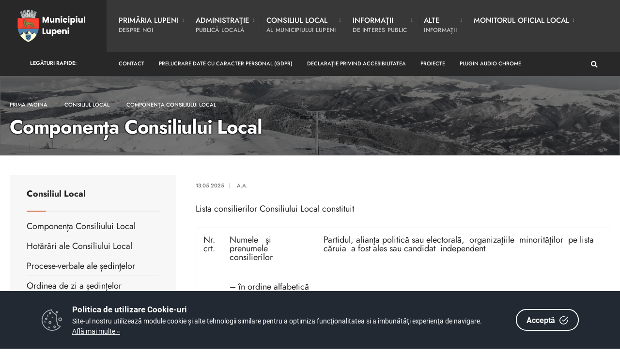

--- FILE ---
content_type: text/html; charset=UTF-8
request_url: https://www.municipiullupeni.ro/dm_lupeni/portal.nsf/AllByUNID/componenta-consiliului-local-000022ee?OpenDocument
body_size: 10378
content:

<!DOCTYPE html>
<html  xmlns="http://www.w3.org/1999/xhtml">
<head><meta charset="UTF-8">

<!-- Set the viewport width to device width for mobile -->
<meta name="viewport" content="width=device-width, initial-scale=1" />
<meta http-equiv="X-UA-Compatible" content="IE=edge">
<title>Primăria Municipiului LUPENI-Componența Consiliului Local</title>
<link rel='dns-prefetch' href='//fonts.googleapis.com' />
<link rel='dns-prefetch' href='//fonts.gstatic.com' />
<link rel='stylesheet' id='eleslider-style-css'  href='/portal/plugins/eleslider/eleslider.css' type='text/css' media='all' />
<link rel='stylesheet' id='citygov-style-css'  href='/portal/css/style-z.css' type='text/css' media='all' />
<link rel='stylesheet' id='citygov-style-css'  href='/portal/css/style-mobile.css' type='text/css' media='all' />
<link rel='stylesheet' id='elementor-frontend-css'  href='/portal/plugins/elementor/css/frontend.min.css' type='text/css' media='all' />
<link rel='stylesheet' id='elementor-global-css'  href='/portal/plugins/elementor/global.css' type='text/css' media='all' />
<link rel='stylesheet' id='elementor-post-20-css' href='/portal/plugins/elementor/post-20.css' type='text/css' media='all' />
<script type='text/javascript' src='/portal/plugins/jquery/jquery.js'></script>
<script type='text/javascript' src='/portal/plugins/jquery/jquery-migrate.min.js'></script>
<link rel="stylesheet" href="/dm_lupeni/portal.nsf/cookie-consent-box.min.css" />
<script defer src="/dm_lupeni/portal.nsf/cookie-consent-box.min.js"></script>
<script>CookieBoxConfig = { backgroundColor: '#222933', url: '/dm_lupeni/portal.nsf/continut/regulament-gdpr', language:'ro' }</script>
<script type="text/javascript" src="/dm_lupeni/portal.nsf/jsloader?readform&amp;JSList=common"></script>
<script src="https://www.google.com/recaptcha/api.js" async defer></script>

<link rel='stylesheet' id='redux-google-fonts-themnific_redux-css' href='/portal/css/nunitosans.css' type='text/css' media='all'/>
<link rel='stylesheet' id='google-fonts-1-css' href='/portal/css/roboto.css' type='text/css' media='all'/>
<link rel='stylesheet' id='google-fonts-2-css' href='/portal/css/poppins.css' type='text/css' media='all'/>
<link rel='stylesheet' id='google-fonts-3-css' href='/portal/css/jost.css' type='text/css' media='all'/>
<link rel='stylesheet' id='flaticon-css'  href='/portal/css/all.min.css' type='text/css' media='all' />
<link rel='stylesheet' id='flaticon-css'  href='/portal/css/shortcodes.css' type='text/css' media='all' />
<link rel='stylesheet' id='dynamic-css'  href='/dm_lupeni/portal.nsf/style.css' type='text/css' media='all' />
<style>
, span.language2, span.l2 {display: none}, span.language3, span.l3 {display: none}, span.language4, span.l4 {display: none}, span.language5, span.l5 {display: none}
</style>
</head>
	<body class="post-template post-template-template-left-sidebar post-template-template-left-sidebar-php single single-post postid-364 single-format-audio elementor-default">

<div class="upper tmnf-sidebar-active">
<!-- Header -->
<div id="header" class="tranz">
 

<div class="container_head">
	<a class="screen-reader-text ribbon skip-link" href="#content_start">Mergi la continut</a>
	<div class="clearfix"></div>

<div id="titles" class="tranz2" style1="background-color: rgb(255,255,255)">
	<a class="logo" href="/dm_lupeni/portal.nsf">
		<img class="" src="/dm_lupeni/portal.nsf/logo.png" alt="Primăria Municipiului LUPENI" />
	</a>
</div>

<style>
.language1{

}
.language2{
display:none!important
}
.language3{
display:none!important
}
</style> 
<div class="header-right for-menu">
	<input type="checkbox" id="showmenu" aria-label="Open Menu">
	<label for="showmenu" class="show-menu ribbon" tabindex="0">
		<i class="fas fa-bars"></i><span>Menu</span>
	</label>
	<nav id="navigation" class="rad tranz" role="navigation" aria-label="Main Menu">
		<ul id="main-nav" class="nav" role="menubar">
			<li class="menu-item menu-item-type-custom menu-item-object-custom  menu-item-has-children " ><a href="/dm_lupeni/portal.nsf/AllByUNID/Primaria+Lupeni-0000217E?OpenDocument"><span class="language1">Primăria Lupeni</span><span class="menu-item-description"><span class="language1">despre noi</span></span></a><ul class="sub-menu menu-sub-content dropdown "><li class="menu-item menu-item-type-custom menu-item-object-custom menu-item-has-children "><a class="mega-links-head" href="/dm_lupeni/portal.nsf/AllByUNID/conducerea-00003af6?OpenDocument"><span class="language1">Conducerea</span></a><ul class="sub-menu menu-sub-content dropdown "><li><a class="" href="/dm_lupeni/portal.nsf/AllByUNID/primar-0000248e?OpenDocument"><span class="language1">Primar</span></a></li><li><a class="" href="/dm_lupeni/portal.nsf/AllByUNID/viceprimar-00003afa?OpenDocument"><span class="language1">Viceprimar</span><span class="language2">Viceprimar</span></a></li><li><a class="" href="/dm_lupeni/portal.nsf/AllByUNID/secretar-general-00003afe?OpenDocument"><span class="language1">Secretar general</span><span class="language2">Secretar general</span></a></li></ul></li><li class="menu-item menu-item-type-custom menu-item-object-custom "><a class="mega-links-head" href="/dm_lupeni/portal.nsf/AllByUNID/programul-de-functionare-0000392e?OpenDocument"><span class="language1">Programul de funcționare</span></a></li><li class="menu-item menu-item-type-custom menu-item-object-custom "><a class="mega-links-head" href="/dm_lupeni/portal.nsf/AllByUNID/programul-de-audiente-00002f32?OpenDocument"><span class="language1">Programul de audienţe</span></a></li><li class="menu-item menu-item-type-custom menu-item-object-custom "><a class="mega-links-head" href="/dm_lupeni/portal.nsf/FECD29706309AFD9C2258CAC0025F1A9/$FILE/organigrama6.06.2025.pdf"><span class="language1">Organigrama</span></a></li><li class="menu-item menu-item-type-custom menu-item-object-custom "><a class="mega-links-head" href="/dm_lupeni/portal.nsf/AllByUNID/anunturi-00006f0e?OpenDocument"><span class="language1">Anunțuri</span></a></li><li class="menu-item menu-item-type-custom menu-item-object-custom "><a class="mega-links-head" href="/dm_lupeni/portal.nsf/AllByUNID/rapoarte-de-activitate-00003b06?OpenDocument"><span class="language1">Rapoarte de activitate</span></a></li><li class="menu-item menu-item-type-custom menu-item-object-custom menu-item-has-children "><a class="mega-links-head" href="/dm_lupeni/portal.nsf/AllByUNID/buget-local-00003b0a?OpenDocument"><span class="language1">Buget Local</span></a><ul class="sub-menu menu-sub-content dropdown "><li><a class="" href="/dm_lupeni/portal.nsf/AllByUNID/2025-0000f386?OpenDocument"><span class="language1">2025</span></a></li><li><a class="" href="/dm_lupeni/portal.nsf/AllByUNID/2024-0000d3d6?OpenDocument"><span class="language1">2024</span></a></li><li><a class="" href="/dm_lupeni/portal.nsf/AllByUNID/2023-0000b3e2?OpenDocument"><span class="language1">2023</span></a></li><li><a class="" href="/dm_lupeni/portal.nsf/AllByUNID/2022-0000b636?OpenDocument"><span class="language1">2022</span></a></li><li><a class="" href="/dm_lupeni/portal.nsf/7DE92578D311973EC2258AA00032B43B/$FILE/Registrul datoriei publice locale 10-01-2024-104222.pdf"><span class="language1">Registrul datoriei publice locale</span></a></li></ul></li><li class="menu-item menu-item-type-custom menu-item-object-custom menu-item-has-children "><a class="mega-links-head" href="/dm_lupeni/portal.nsf/AllByUNID/proiecte-cu-finantare-europeana-00002d0a?OpenDocument"><span class="language1">Proiecte cu finanțare europeană</span><span class="language2">Proiecte cu finanțare europeană</span></a><ul class="sub-menu menu-sub-content dropdown "><li><a class="" href="/dm_lupeni/portal.nsf/AllByUNID/finalizate-00002d5a?OpenDocument"><span class="language1">Finalizate</span><span class="language2">Finalizate</span></a></li><li><a class="" href="/dm_lupeni/portal.nsf/AllByUNID/in-derulare-00002d8e?OpenDocument"><span class="language1">În derulare</span><span class="language2">În derulare</span></a></li></ul></li><li class="menu-item menu-item-type-custom menu-item-object-custom "><a class="mega-links-head" href="/dm_lupeni/portal.nsf/AllByUNID/strategii-de-dezvoltare-0000398a?OpenDocument"><span class="language1">Strategii de dezvoltare</span></a></li><li class="menu-item menu-item-type-custom menu-item-object-custom "><a class="mega-links-head" href="/dm_lupeni/portal.nsf/AllByUNID/pmud-municipii-si-orase-valea-jiului-00003992?OpenDocument"><span class="language1">PMUD Municipii si Orașe Valea Jiului</span></a></li></ul></li><li class="menu-item menu-item-type-custom menu-item-object-custom  menu-item-has-children " ><a href="/dm_lupeni/portal.nsf/AllByUNID/Administratie-00002DDA?OpenDocument"><span class="language1">Administrație</span><span class="menu-item-description"><span class="language1"> Publică Locală</span></span></a><ul class="sub-menu menu-sub-content dropdown "><li class="menu-item menu-item-type-custom menu-item-object-custom menu-item-has-children "><a class="mega-links-head" href="/dm_lupeni/portal.nsf/AllByUNID/formulare-tip-0000954a?OpenDocument"><span class="language1">Formulare tip</span></a><ul class="sub-menu menu-sub-content dropdown "><li><a class="" href="/dm_lupeni/portal.nsf/AllByUNID/compartiment-comercial-0000954e?OpenDocument"><span class="language1">Compartiment Comercial</span></a></li><li><a class="" href="/dm_lupeni/portal.nsf/AllByUNID/serviciul-cadastru-agricultura-si-administratie-publica-00009556?OpenDocument"><span class="language1">Serviciul Cadastru, Agricultură și Administrație Publică</span></a></li><li><a class="" href="/dm_lupeni/portal.nsf/AllByUNID/compartiment-servicii-comunitare-de-utilitati-publice-si-transport-local-000095ae?OpenDocument"><span class="language1">Compartiment Servicii Comunitare de Utilități Publice și Transport Local</span></a></li><li><a class="" href="/dm_lupeni/portal.nsf/AllByUNID/compartiment-sprijinire-asociatii-proprietari-000095c6?OpenDocument"><span class="language1">Compartiment sprijinire asociații proprietari</span></a></li><li><a class="" href="/dm_lupeni/portal.nsf/AllByUNID/directia-asistenta-sociala-000095f2?OpenDocument"><span class="language1">Direcția Asistență Socială</span></a></li><li><a class="" href="/dm_lupeni/portal.nsf/AllByUNID/politia-locala-00009656?OpenDocument"><span class="language1">Politia locala</span></a></li><li><a class="" href="/dm_lupeni/portal.nsf/AllByUNID/registratura-0000966e?OpenDocument"><span class="language1">Registratură</span></a></li><li><a class="" href="/dm_lupeni/portal.nsf/AllByUNID/resurse-umane-00009682?OpenDocument"><span class="language1">Resurse umane</span></a></li><li><a class="" href="/dm_lupeni/portal.nsf/AllByUNID/serviciul-venituri-buget-local-0000969a?OpenDocument"><span class="language1">Serviciul Venituri, Buget Local</span></a></li><li><a class="" href="/dm_lupeni/portal.nsf/AllByUNID/serviciul-urbanism-si-mediu-00009706?OpenDocument"><span class="language1">Serviciul Urbanism și Mediu</span></a></li></ul></li><li class="menu-item menu-item-type-custom menu-item-object-custom "><a class="mega-links-head" href="/dm_lupeni/portal.nsf/AllByUNID/impozite-si-taxe-locale-00002fee?OpenDocument"><span class="language1">Impozite și taxe locale</span></a></li><li class="menu-item menu-item-type-custom menu-item-object-custom menu-item-has-children "><a class="mega-links-head" href="/dm_lupeni/portal.nsf/AllByUNID/directia-asistenta-sociala-00002f8a?OpenDocument"><span class="language1">Direcția Asistență Socială</span></a><ul class="sub-menu menu-sub-content dropdown "><li><a class="" href="/dm_lupeni/portal.nsf/AllByUNID/venitul-minim-de-incluziune-0000f262?OpenDocument"><span class="language1">Venitul minim de incluziune</span></a></li><li><a class="" href="/dm_lupeni/portal.nsf/AllByUNID/programul-operational-ajutorarea-persoanelor-dezavantajate-0000f2aa?OpenDocument"><span class="language1">Programul Operațional Ajutorarea Persoanelor Dezavantajate </span></a></li></ul></li><li class="menu-item menu-item-type-custom menu-item-object-custom menu-item-has-children "><a class="mega-links-head" href="/dm_lupeni/portal.nsf/AllByUNID/urbanism-00002f36?OpenDocument"><span class="language1">Urbanism</span><span class="language2">Urbanism</span></a><ul class="sub-menu menu-sub-content dropdown "><li><a class="" href="/dm_lupeni/portal.nsf/AllByUNID/certificate-de-urbanism-00002f3a?OpenDocument"><span class="language1">Certificate de urbanism</span></a></li><li><a class="" href="/dm_lupeni/portal.nsf/AllByUNID/autorizatii-de-construire-00002f5a?OpenDocument"><span class="language1">Autorizatii de construire</span></a></li><li><a class="" href="/dm_lupeni/portal.nsf/AllByUNID/alte-acte-00002f7e?OpenDocument"><span class="language1">Alte Acte</span></a></li></ul></li><li class="menu-item menu-item-type-custom menu-item-object-custom menu-item-has-children "><a class="mega-links-head" href="/dm_lupeni/portal.nsf/AllByUNID/serviciul-public-local-de-evidenta-a-persoanelor-00002dde?OpenDocument"><span class="language1">Serviciul Public Local de Evidență a Persoanelor</span></a><ul class="sub-menu menu-sub-content dropdown "><li><a class="" href="/dm_lupeni/portal.nsf/AllByUNID/compartimentul-evidenta-persoanelor-00002de2?OpenDocument"><span class="language1">Compartimentul EVIDENȚA PERSOANELOR</span></a></li><li><a class="" href="/dm_lupeni/portal.nsf/AllByUNID/compartimentul-stare-civila-00002e26?OpenDocument"><span class="language1">Compartimentul STARE CIVILĂ</span></a></li></ul></li><li class="menu-item menu-item-type-custom menu-item-object-custom "><a class="mega-links-head" href="/dm_lupeni/portal.nsf/AllByUNID/politia-locala-00002e4e?OpenDocument"><span class="language1">Poliţia Locală</span></a></li><li class="menu-item menu-item-type-custom menu-item-object-custom "><a class="mega-links-head" href="/dm_lupeni/portal.nsf/AllByUNID/locuinte-anl-si-sociale-00002fe2?OpenDocument"><span class="language1">Locuinţe ANL şi sociale</span></a></li><li class="menu-item menu-item-type-custom menu-item-object-custom "><a class="mega-links-head" href="/dm_lupeni/portal.nsf/AllByUNID/asociatii-de-proprietari-00002fb6?OpenDocument"><span class="language1">Asociaţii de proprietari</span></a></li><li class="menu-item menu-item-type-custom menu-item-object-custom "><a class="mega-links-head" href="/dm_lupeni/portal.nsf/AllByUNID/cadastrul-municipiului-lupeni-0000306e?OpenDocument"><span class="language1">Cadastrul Municipiului Lupeni</span></a></li><li class="menu-item menu-item-type-custom menu-item-object-custom "><a class="mega-links-head" href="/dm_lupeni/portal.nsf/AllByUNID/transport-public-local-000038ae?OpenDocument"><span class="language1">Transport public local</span></a></li><li class="menu-item menu-item-type-custom menu-item-object-custom "><a class="mega-links-head" href="/dm_lupeni/portal.nsf/AllByUNID/compartiment-protectie-civila-si-situatii-de-urgenta-0000f1d2?OpenDocument"><span class="language1">Compartiment Protecţie Civilă şi Situaţii de Urgenţă</span></a></li></ul></li><li class="menu-item menu-item-type-custom menu-item-object-custom  menu-item-has-children " ><a href="/dm_lupeni/portal.nsf/AllByUNID/Consiliul+Local-000021C2?OpenDocument"><span class="language1">Consiliul Local</span><span class="menu-item-description"><span class="language1">al Municipiului Lupeni</span></span></a><ul class="sub-menu menu-sub-content dropdown "><li class="menu-item menu-item-type-custom menu-item-object-custom active "><a class="mega-links-head" href="/dm_lupeni/portal.nsf/AllByUNID/componenta-consiliului-local-000022ee?OpenDocument"><span class="language1">Componența Consiliului Local</span></a></li><li class="menu-item menu-item-type-custom menu-item-object-custom "><a class="mega-links-head" href="/dm_lupeni/portal.nsf/AllByUNID/B094D893DA4F11ABC225872C0031D24B?OpenDocument"><span class="language1">Hotărâri ale Consiliului Local</span></a></li><li class="menu-item menu-item-type-custom menu-item-object-custom "><a class="mega-links-head" href="/dm_lupeni/portal.nsf/AllByUNID/proceseverbale-ale-sedintelor-000022f6?OpenDocument"><span class="language1">Procese-verbale ale ședințelor</span></a></li><li class="menu-item menu-item-type-custom menu-item-object-custom menu-item-has-children "><a class="mega-links-head" href="/dm_lupeni/portal.nsf/AllByUNID/ordinea-de-zi-a-sedintelor-0000a712?OpenDocument"><span class="language1">Ordinea de zi a ședințelor</span></a><ul class="sub-menu menu-sub-content dropdown "><li><a class="" href="/dm_lupeni/portal.nsf/AllByUNID/2025-0000efce?OpenDocument"><span class="language1">2025</span></a></li><li><a class="" href="/dm_lupeni/portal.nsf/AllByUNID/2024-0000d226?OpenDocument"><span class="language1">2024</span></a></li><li><a class="" href="/dm_lupeni/portal.nsf/AllByUNID/2023-0000b34a?OpenDocument"><span class="language1">2023</span></a></li><li><a class="" href="/dm_lupeni/portal.nsf/AllByUNID/2022-0000a71a?OpenDocument"><span class="language1">2022</span></a></li></ul></li><li class="menu-item menu-item-type-custom menu-item-object-custom "><a class="mega-links-head" href="/dm_lupeni/portal.nsf/AllByUNID/declaratii-de-avere-0000244e?OpenDocument"><span class="language1">Declarații de avere</span><span class="language2">Declarații de avere</span></a></li><li class="menu-item menu-item-type-custom menu-item-object-custom menu-item-has-children "><a class="mega-links-head" href="/dm_lupeni/portal.nsf/AllByUNID/rapoarte-de-activitate-ale-consilierilor-locali-0000b536?OpenDocument"><span class="language1">Rapoarte de activitate ale Consilierilor Locali</span></a><ul class="sub-menu menu-sub-content dropdown "><li><a class="" href="/dm_lupeni/portal.nsf/AllByUNID/2022-0000b53a?OpenDocument"><span class="language1">2022</span></a></li></ul></li></ul></li><li class="menu-item menu-item-type-custom menu-item-object-custom  menu-item-has-children " ><a href="/dm_lupeni/portal.nsf/AllByUNID/Informatii-0000259A?OpenDocument"><span class="language1">Informații </span><span class="menu-item-description"><span class="language1">de interes public</span></span></a><ul class="sub-menu menu-sub-content dropdown "><li class="menu-item menu-item-type-custom menu-item-object-custom menu-item-has-children "><a class="mega-links-head" href="/dm_lupeni/portal.nsf/AllByUNID/rapoarte-legea-5442001-si-legea-522003-000025b6?OpenDocument"><span class="language1">Rapoarte Legea 544/2001 și Legea 52/2003</span></a><ul class="sub-menu menu-sub-content dropdown "><li><a class="" href="/dm_lupeni/portal.nsf/AllByUNID/raport-de-evaluare-legea-52_2003-si-legea-544_2001-00002eea?OpenDocument"><span class="language1">Raport de evaluare Legea 52_2003 si Legea 544_2001</span></a></li></ul></li><li class="menu-item menu-item-type-custom menu-item-object-custom menu-item-has-children "><a class="mega-links-head" href="/dm_lupeni/portal.nsf/AllByUNID/cariera-00002ea2?OpenDocument"><span class="language1">Carieră</span></a><ul class="sub-menu menu-sub-content dropdown "><li><a class="" href="/dm_lupeni/portal.nsf/AllByUNID/cariera-2022-0000a0e6?OpenDocument"><span class="language1">Carieră 2022</span></a></li><li><a class="" href="/dm_lupeni/portal.nsf/AllByUNID/cariera-2023-0000b3ca?OpenDocument"><span class="language1">Carieră 2023</span></a></li><li><a class="" href="/dm_lupeni/portal.nsf/AllByUNID/cariera-2024-0000d282?OpenDocument"><span class="language1">Carieră 2024</span></a></li><li><a class="" href="/dm_lupeni/portal.nsf/AllByUNID/cariera-2025-0000f21e?OpenDocument"><span class="language1">Carieră 2025</span></a></li></ul></li><li class="menu-item menu-item-type-custom menu-item-object-custom "><a class="mega-links-head" href="/dm_lupeni/portal.nsf/AllByUNID/declaratii-avere-interese-000038e6?OpenDocument"><span class="language1">Declaraţii avere, interese</span></a></li><li class="menu-item menu-item-type-custom menu-item-object-custom "><a class="mega-links-head" href="/dm_lupeni/portal.nsf/AllByUNID/publicatii-de-vanzare-000038fa?OpenDocument"><span class="language1">Publicaţii de vânzare</span></a></li><li class="menu-item menu-item-type-custom menu-item-object-custom "><a class="mega-links-head" href="/dm_lupeni/portal.nsf/AllByUNID/achizitii-publice-0000260a?OpenDocument"><span class="language1">Achiziții publice</span></a></li><li class="menu-item menu-item-type-custom menu-item-object-custom "><a class="mega-links-head" href="/dm_lupeni/portal.nsf/AllByUNID/legea-nr-3502005-privind-regimul-finantarilor-nerambursabile-din-fonduri-publice-alocate-pentru-activitati-nonprofit-de-interes-general-0000c48a?OpenDocument"><span class="language1">Legea nr. 350/2005 privind regimul finanțărilor nerambursabile din fonduri publice alocate pentru activități nonprofit de interes general</span></a></li><li class="menu-item menu-item-type-custom menu-item-object-custom "><a class="mega-links-head" href="/dm_lupeni/portal.nsf/AllByUNID/legea-nr-1232023-pentru-modificarea-si-completarea-legii-fondului-funciar-nr-181991-0000e26e?OpenDocument"><span class="language1">Legea nr. 123/2023 pentru modificarea și completarea Legii Fondului Funciar nr. 18/1991</span></a></li><li class="menu-item menu-item-type-custom menu-item-object-custom "><a class="mega-links-head" href="/dm_lupeni/portal.nsf/AllByUNID/oferte-de-vanzare-teren-extravilan-0000f3fa?OpenDocument"><span class="language1">Oferte de vânzare teren extravilan</span></a></li><li class="menu-item menu-item-type-custom menu-item-object-custom "><a class="mega-links-head" href="/dm_lupeni/portal.nsf/AllByUNID/comisia-locala-de-fond-funciar-0000f642?OpenDocument"><span class="language1">Comisia Locală de Fond Funciar</span></a></li></ul></li><li class="menu-item menu-item-type-custom menu-item-object-custom  menu-item-has-children " ><a href="/dm_lupeni/portal.nsf/AllByUNID/Alte-00002F16?OpenDocument"><span class="language1">Alte</span><span class="menu-item-description"><span class="language1">Informații</span></span></a><ul class="sub-menu menu-sub-content dropdown  dropdown-left "><li class="menu-item menu-item-type-custom menu-item-object-custom menu-item-has-children "><a class="mega-links-head" href="/dm_lupeni/portal.nsf/AllByUNID/alegeri-prezidentiale-2025-0000f312?OpenDocument"><span class="language1">Alegeri prezidențiale 2025</span></a><ul class="sub-menu menu-sub-content dropdown dropdown-left "><li><a class="" href="/dm_lupeni/portal.nsf/6F6571502B9F4B55C2258C51004839CF/$FILE/Dispoziție - afișaj electoral - prezidențiale.pdf"><span class="language1">Dispoziția nr. 458 din 18 martie 2025 pentru stabilirea locurilor speciale pentru afișaj electoral în campania electorală pentru alegerea Președintelui României</span></a></li><li><a class="" href="/dm_lupeni/portal.nsf/BF7B1E789AAC9DEEC2258C61003BF14A/$FILE/AnexaDispozitiePrimar 20250331015734.pdf"><span class="language1">Delimitările secțiilor de votare din Municipiul Lupeni pentru alegerea Președintelui României 2025</span></a></li></ul></li><li class="menu-item menu-item-type-custom menu-item-object-custom menu-item-has-children "><a class="mega-links-head" href="/dm_lupeni/portal.nsf/AllByUNID/alegeri-parlamentare-si-prezidentiale-2024-0000e22a?OpenDocument"><span class="language1">Alegeri parlamentare și prezidențiale 2024</span></a><ul class="sub-menu menu-sub-content dropdown dropdown-left "><li><a class="" href="/dm_lupeni/portal.nsf/6E2380AAD2E33F96C2258BB2001C28B2/$FILE/Dispoziție 1521 afișaj electoral - prezidențiale.pdf"><span class="language1">Dispoziţia nr. 1521/2024 privind stabilirea locurilor speciale pentru afişaj electoral în campania electorală pentru alegerea Președintelui României în anul 2024</span></a></li><li><a class="" href="/dm_lupeni/portal.nsf/CDADF15E0B985384C2258BC00034E980/$FILE/AnexaDispozitiePrimar 20241024085441.pdf"><span class="language1">Delimitările secțiilor de votare din Municipiul Lupeni pentru alegerea Președintelui României 2024</span></a></li><li><a class="" href="/dm_lupeni/portal.nsf/DA9C71FA065F0FADC2258BC00036E37F/$FILE/Anexa Parlament.pdf"><span class="language1">Delimitările secțiilor de votare din Municipiul Lupeni pentru alegerile parlamentare 2024</span></a></li></ul></li><li class="menu-item menu-item-type-custom menu-item-object-custom "><a class="mega-links-head" href="/dm_lupeni/portal.nsf/AllByUNID/alegeri-locale-2020-0000396e?OpenDocument"><span class="language1">Alegeri locale 2020</span></a></li><li class="menu-item menu-item-type-custom menu-item-object-custom "><a class="mega-links-head" href="/dm_lupeni/portal.nsf/AllByUNID/alegeri-locale-2024-0000d526?OpenDocument"><span class="language1">Alegeri locale 2024</span></a></li><li class="menu-item menu-item-type-custom menu-item-object-custom "><a class="mega-links-head" href="/dm_lupeni/portal.nsf/AllByUNID/referendum-2018-00002f0a?OpenDocument"><span class="language1">Referendum 2018</span><span class="language2">Referendum 2018</span></a></li><li class="menu-item menu-item-type-custom menu-item-object-custom menu-item-has-children "><a class="mega-links-head" href="/dm_lupeni/portal.nsf/AllByUNID/centenarul-marii-uniri-00002f1a?OpenDocument"><span class="language1">Centenarul Marii Uniri</span><span class="language2">Centenarul Marii Uniri</span></a><ul class="sub-menu menu-sub-content dropdown dropdown-left "><li><a class="" href="/dm_lupeni/portal.nsf/AllByUNID/lupeniul--centenarul-marii-uniri-la-start-00002f1e?OpenDocument"><span class="language1">Lupeniul / Centenarul Marii Uniri la start</span><span class="language2">Lupeniul / Centenarul Marii Uniri la start</span></a></li></ul></li><li class="menu-item menu-item-type-custom menu-item-object-custom "><a class="mega-links-head" href="/dm_lupeni/portal.nsf/AllByUNID/orase-infratite-000038ce?OpenDocument"><span class="language1">Oraşe înfrăţite</span><span class="language2">Oraşe înfrăţite</span></a></li><li class="menu-item menu-item-type-custom menu-item-object-custom "><a class="mega-links-head" href="/dm_lupeni/portal.nsf/AllByUNID/cetateni-de-onoare-000038da?OpenDocument"><span class="language1">Cetăţeni de onoare</span><span class="language2">Cetăţeni de onoare</span></a></li><li class="menu-item menu-item-type-custom menu-item-object-custom "><a class="mega-links-head" href="/dm_lupeni/portal.nsf/AllByUNID/masuri-de-prevenire-a-situatiilor-de-urgenta-0000390a?OpenDocument"><span class="language1">Măsuri de Prevenire a Situațiilor de Urgență</span></a></li><li class="menu-item menu-item-type-custom menu-item-object-custom "><a class="mega-links-head" href="/dm_lupeni/portal.nsf/AllByUNID/masuri-coronavirus-00003912?OpenDocument"><span class="language1">Măsuri Coronavirus</span><span class="language2">Măsuri Coronavirus</span></a></li><li class="menu-item menu-item-type-custom menu-item-object-custom menu-item-has-children "><a class="mega-links-head" href="/dm_lupeni/portal.nsf/AllByUNID/turism-00003932?OpenDocument"><span class="language1">Turism</span></a><ul class="sub-menu menu-sub-content dropdown dropdown-left "><li><a class="" href="/dm_lupeni/portal.nsf/AllByUNID/festivalul-crailor-00003936?OpenDocument"><span class="language1">Festivalul Crailor</span></a></li><li><a class="" href="/dm_lupeni/portal.nsf/AllByUNID/trasee-mtb-00003946?OpenDocument"><span class="language1">Trasee MTB</span></a></li><li><a class="" href="/dm_lupeni/portal.nsf/AllByUNID/longboard-0000395a?OpenDocument"><span class="language1">Longboard</span></a></li><li><a class="" href="/dm_lupeni/portal.nsf/AllByUNID/drumul-crucii-0000a15a?OpenDocument"><span class="language1">Drumul Crucii</span></a></li><li><a class="" href="/dm_lupeni/portal.nsf/AllByUNID/nedeia-sanzienelor--straja-24-iunie-0000a352?OpenDocument"><span class="language1">Nedeia Sânzienelor - STRAJA, 24 iunie </span></a></li><li><a class="" href="/dm_lupeni/portal.nsf/AllByUNID/obiective-turistice-demne-de-vizitat-in-municipiul-lupeni-0000a7ae?OpenDocument"><span class="language1">Obiective turistice demne de vizitat în Municipiul Lupeni</span></a></li><li><a class="" href="https://romaniadategeografice.net/unitati-admin-teritoriale/municipii/municipii-l/lupeni/"><span class="language1">Romania Geografica - site cu caracter enciclopedic</span></a></li><li><a class="" href="/dm_lupeni/portal.nsf/AllByUNID/trofeul-straja-2023--campionatul-national-de-viteza-in-coasta-0000c662?OpenDocument"><span class="language1">Trofeul STRAJA 2023 - Campionatul Național de Viteză în Coastă</span></a></li><li><a class="" href="/dm_lupeni/portal.nsf/AllByUNID/trofeul-straja-2024--campionatul-national-de-viteza-in-coasta-0000e14e?OpenDocument"><span class="language1">Trofeul STRAJA 2024 - Campionatul Național de Viteză în Coastă</span></a></li></ul></li><li class="menu-item menu-item-type-custom menu-item-object-custom "><a class="mega-links-head" href="/dm_lupeni/portal.nsf/AllByUNID/foto-00006da6?OpenDocument"><span class="language1">Foto</span></a></li><li class="menu-item menu-item-type-custom menu-item-object-custom "><a class="mega-links-head" href="/dm_lupeni/portal.nsf/AllByUNID/video-00006f0a?OpenDocument"><span class="language1">Video</span></a></li></ul></li><li class="menu-item menu-item-type-custom menu-item-object-custom  menu-item-has-children " ><a href="/dm_lupeni/portal.nsf/AllByUNID/Monitorul+Oficial+Local-0000392A?OpenDocument"><span class="language1">Monitorul Oficial Local</span><span class="menu-item-description"></span></a><ul class="sub-menu menu-sub-content dropdown  dropdown-left "><li class="menu-item menu-item-type-custom menu-item-object-custom "><a class="mega-links-head" href="/dm_lupeni/portal.nsf/AllByUNID/statutul-municipiului-lupeni-00003b2a?OpenDocument"><span class="language1">Statutul municipiului Lupeni</span></a></li><li class="menu-item menu-item-type-custom menu-item-object-custom "><a class="mega-links-head" href="/dm_lupeni/portal.nsf/AllByUNID/regulamente-privind-procedurile-administrative-00003b2e?OpenDocument"><span class="language1">Regulamente privind procedurile administrative</span></a></li><li class="menu-item menu-item-type-custom menu-item-object-custom menu-item-has-children "><a class="mega-links-head" href="/dm_lupeni/portal.nsf/AllByUNID/hotararile-consiliului-local-al-municipiului-lupeni-00003b32?OpenDocument"><span class="language1">Hotărârile Consiliului Local al municipiului Lupeni</span></a><ul class="sub-menu menu-sub-content dropdown dropdown-left "><li><a class="" href="/dm_lupeni/portal.nsf/AllByUNID/registrul-de-hotarari-adoptate-de-consiliul-local-al-municipiului-lupeni-0000b30a?OpenDocument"><span class="language1">Registrul de hotărâri adoptate de Consiliul Local al municipiului Lupeni</span></a></li></ul></li><li class="menu-item menu-item-type-custom menu-item-object-custom "><a class="mega-links-head" href="/dm_lupeni/portal.nsf/AllByUNID/dispozitiile-primarului-municipiului-lupeni-00003b36?OpenDocument"><span class="language1">Dispozițiile Primarului Municipiului Lupeni</span></a></li><li class="menu-item menu-item-type-custom menu-item-object-custom menu-item-has-children "><a class="mega-links-head" href="/dm_lupeni/portal.nsf/AllByUNID/documente-si-informatii-financiare-00003b3a?OpenDocument"><span class="language1">Documente și informații financiare</span></a><ul class="sub-menu menu-sub-content dropdown dropdown-left "><li><a class="" href="/dm_lupeni/portal.nsf/AllByUNID/2025-0000f39a?OpenDocument"><span class="language1">2025</span></a></li><li><a class="" href="/dm_lupeni/portal.nsf/AllByUNID/2024-0000d37a?OpenDocument"><span class="language1">2024</span></a></li><li><a class="" href="/dm_lupeni/portal.nsf/AllByUNID/2023-0000b776?OpenDocument"><span class="language1">2023</span></a></li><li><a class="" href="/dm_lupeni/portal.nsf/AllByUNID/2022-0000b662?OpenDocument"><span class="language1">2022</span></a></li><li><a class="" href="/dm_lupeni/portal.nsf/9A17B8F27C13785FC2258AC4003857D3/$FILE/Registrul datoriei publice locale.pdf"><span class="language1">Registrul datoriei publice locale</span></a></li><li><a class="" href="/dm_lupeni/portal.nsf/AllByUNID/datoria-publica--credit-2023-0000f02e?OpenDocument"><span class="language1">Datoria publică - credit 2023</span></a></li><li><a class="" href="/dm_lupeni/portal.nsf/AllByUNID/datoria-publica--credit-2007-0000f00e?OpenDocument"><span class="language1">Datoria publică - credit 2007</span></a></li></ul></li><li class="menu-item menu-item-type-custom menu-item-object-custom menu-item-has-children "><a class="mega-links-head" href="/dm_lupeni/portal.nsf/AllByUNID/alte-documente-000097be?OpenDocument"><span class="language1">Alte documente</span></a><ul class="sub-menu menu-sub-content dropdown dropdown-left "><li><a class="" href="/dm_lupeni/portal.nsf/AllByUNID/BDC3D1664B26D193C22588760040FDB6?OpenDocument"><span class="language1">Ordinea de zi a ședințelor Consiliului Local</span></a></li><li><a class="" href="/dm_lupeni/portal.nsf/AllByUNID/comunicat-persoane-juridice-persoane-fizice-autorizate-intreprinderi-individuale-intreprinderi-familiale-00009ff2?OpenDocument"><span class="language1">Comunicat persoane juridice, persoane fizice autorizate, întreprinderi individuale, întreprinderi familiale</span></a></li><li><a class="" href="/dm_lupeni/portal.nsf/AllByUNID/anuntul-colectiv-pentru-comunicare-prin-publicitate-nr7418725012022-0000a00e?OpenDocument"><span class="language1">Anunțul colectiv pentru comunicare prin publicitate nr.74/187-25/01/2022</span></a></li><li><a class="" href="/dm_lupeni/portal.nsf/AllByUNID/anuntul-colectiv-pentru-comunicare-prin-publicitate-nr7482125022022-0000a01e?OpenDocument"><span class="language1">Anunțul colectiv pentru comunicare prin publicitate nr.74/821-25.02.2022</span></a></li><li><a class="" href="/dm_lupeni/portal.nsf/AB26A0CDCEE8F678C225887600397D68/$FILE/CODUL ETIC SI DE INTEGRITATE.pdf"><span class="language1">Codul etic și de integritate al funcţionarilor publici şi al personalului contractual din aparatul de specialitate al Primăriei municipiului Lupeni </span></a></li><li><a class="" href="/dm_lupeni/portal.nsf/AllByUNID/publicatii-de-casatorie-00002fb2?OpenDocument"><span class="language1">Publicații de căsătorie</span></a></li><li><a class="" href="/dm_lupeni/portal.nsf/AllByUNID/anunturi-si-dezbateri-publice-proiecte-de-hotarari-legea-522003-0000923a?OpenDocument"><span class="language1">Anunțuri și dezbateri publice proiecte de hotărâri Legea 52/2003</span></a><ul class="sub-menu menu-sub-content dropdown dropdown-left "><li><a class="" href="/dm_lupeni/portal.nsf/AllByUNID/2022-0000977e?OpenDocument"><span class="language1">2022</span></a></li></ul></li><li><a class="" href="/dm_lupeni/portal.nsf/F82678E2BE8B5A25C2258A1500269441/$FILE/Regulament Intern PML hcl 921-2023.pdf"><span class="language1">Regulamentul Intern al aparatului de specialitate al Primarului Municipiului Lupeni</span></a></li></ul></li></ul></li>
			<!--li id="menu-item-5480" class="special menu-item menu-item-type-post_type menu-item-object-page menu-item-5480">
				<a href="http://www.eprim.ro/cityline/prod/zalau.nsf/i2.html">
					Trimite o sesizare
					<span class="menu-item-description">sau o Sugestie</span>
				</a>
			</li-->
		</ul>
	</nav>
</div>
<div class="clearfix"></div>
<div id="bottombar" class="bottomnav tranz headerShrink" role="navigation" aria-label="Quick Links">
	<div id="translate_container"><div id="google_translate_element"></div><script>
	function googleTranslateElementInit() {
		new google.translate.TranslateElement({
			pageLanguage: 'ro',
			includedLanguages: 'de,en,es,fr,it',
			autoDisplay: false,
			layout: google.translate.TranslateElement.InlineLayout.SIMPLE
		}, 'google_translate_element');
	}
</script>
<script src="//translate.google.com/translate_a/element.js?cb=googleTranslateElementInit"></script></div>
	<p class="menu_label" style="padding: 15px !important; background: unset;">Legături rapide:</p>
	<div class="header-right headerShrink">
	<ul id="add-nav" class="nav">
		<li class="menu-item menu-item-type-post_type menu-item-object-page"><a href="/dm_lupeni/portal.nsf/AllByUNID/Contact-00003B22?OpenDocument" target="_self""><span class="language1">Contact</span></a><li class="menu-item menu-item-type-post_type menu-item-object-page"><a href="/dm_lupeni/portal.nsf/AllByUNID/Prelucrare+date+cu+caracter+personal+GDPR-0000AFB2?OpenDocument" target="_self""><span class="language1">Prelucrare date cu caracter personal (GDPR)</span></a><li class="menu-item menu-item-type-post_type menu-item-object-page"><a href="/dm_lupeni/portal.nsf/AllByUNID/DECLARATIE+PRIVIND+ACCESIBILITATEA-0000C206?OpenDocument" target="_self""><span class="language1">DECLARAŢIE PRIVIND ACCESIBILITATEA</span></a><li class="menu-item menu-item-type-post_type menu-item-object-page"><a href="dm_lupeni/portal.nsf/AllByUNID/proiecte-cu-finantare-europeana-00002d0a?OpenDocument" target="_self""><span class="language1">Proiecte</span></a><li class="menu-item menu-item-type-post_type menu-item-object-page"><a href="https://chrome.google.com/webstore/detail/screen-reader/kgejglhpjiefppelpmljglcjbhoiplfn?hl=en" target="_blank""><span class="language1">Plugin Audio Chrome</span></a>
</ul>
<ul class="social-menu tranz languageBar">	
	<li class="search-item"> <a class="searchOpen" href="" aria-label="Deschide fereastra de căutare"><i class="fas fa-search"></i><span class="screen-reader-text">Deschide fereastra de căutare</span></a></li>
	<!--li class="search-item" style="margin-top: 7px;">
		<label for="search-form-5e4e3dc9235c9"><span class="screen-reader-text">Caută după:</span></label>
		<input id="search-form-5e4e3dc9235c9" type="text" name="s" class="s p-border" size="30" value="" placeholder="Caută după ...">
		<button class="searchSubmit ribbon" onclick="location.href = '/dm_lupeni/portal.nsf/AllByUNID/6D51346171479A30C225856D00317865?OpenDocument&Query='+ jQuery ('input[name=s]').val()">Caută</button>
	</li-->
	
</ul>
</div>

</div>
<div class="clearfix"></div>
</div>









 </div>
<!-- End Header -->
<div class="wrapper p-border">
<div class="page-header page-header-small">
	
    <img style="width: 100%; height: 100%; background-image: url('/dm_lupeni/portal.nsf/continut/1ABC1B039B137E8EC225872D00459BB6/$FILE/straja_small.jpg'); background-position: 50% 50%; background-size: cover; filter: grayscale(75%);" class="standard grayscale grayscale-fade wp-post-image" alt="">    
    <div class="container">
	<div class="main-breadcrumbs"><span class="crumb"><a href="/dm_lupeni/portal.nsf">Prima pagină</a></span><span class="crumb"><a href="/dm_lupeni/portal.nsf/allbyunid/D09EEAED628D7DB2C225844A0048152D?OpenDocument">Consiliul Local</a></span><span class="crumb"><a href="/dm_lupeni/portal.nsf/allbyunid/D6AAEDF56D1A7C04C225849C002C98AC?OpenDocument">Componența Consiliului Local</a></span></div>
	<h1 class="entry-title">Componența Consiliului Local</h1>
    </div>
        
</div>
<div class="container_alt post tmnf_page">
    <div id="core" class="postbar postbarLeft">
        <div id="content_start" class="tmnf_anchor"></div>
<div id="content" class="eightcol first">
 <div class="item_inn p-border post-364 post type-post status-publish format-audio has-post-thumbnail hentry category-town-news tag-forest tag-macro tag-post-formats">

<!--div class="clearfix"></div-->
<div class="entry">

<div class="meta-single p-border">
	<p class="meta meta_full ">       

<span class="post-date">13.05.2025<span class="divider">|</span></span>

 <span class="author">A.A.</span>
	</p>
</div>

<div class="row list-dashed">
</div>


<p>Lista&nbsp;consilierilor Consiliului Local constituit</p>

<table>
	<tbody>
		<tr>
			<td>Nr. crt.</td>
			<td>Numele&nbsp;&nbsp; şi prenumele&nbsp; consilierilor
			<p>&nbsp;</p>

			<p>&ndash; &icirc;n ordine alfabetică &ndash;</p>
			</td>
			<td>Partidul, alianţa politică sau electorală,&nbsp; organizaţiile&nbsp; minorităţilor&nbsp; pe lista&nbsp; căruia&nbsp; a fost ales sau candidat&nbsp; independent</td>
		</tr>
		<tr>
			<td>1.</td>
			<td>ARDEAN IOAN CRISTIAN PAUL</td>
			<td>A.U.R.</td>
		</tr>
		<tr>
			<td>2.</td>
			<td>BUCUR AURELIA</td>
			<td>P.S.D.</td>
		</tr>
		<tr>
			<td>3.</td>
			<td>C&Icirc;MPEAN RODICA</td>
			<td>P.S.D.</td>
		</tr>
		<tr>
			<td>4.</td>
			<td>CIUCU CRISTINA VIORICA</td>
			<td>P.N.L.</td>
		</tr>
		<tr>
			<td>5.</td>
			<td>CORDEA&nbsp; ANCA-ELENA</td>
			<td>P.S.D.</td>
		</tr>
		<tr>
			<td>6.</td>
			<td>CORDEA DORIN</td>
			<td>P.S.D.</td>
		</tr>
		<tr>
			<td>7.</td>
			<td>GHERMAN DUMITRU DANIEL</td>
			<td>A.U.R.</td>
		</tr>
		<tr>
			<td>8.</td>
			<td>IONAȘC SIMONA</td>
			<td>P.S.D.</td>
		</tr>
		<tr>
			<td>9.</td>
			<td>LUMPERDEAN ADRIAN &ndash; ROMEO</td>
			<td>P.S.D.</td>
		</tr>
		<tr>
			<td>10.</td>
			<td>MIRON MARIUS EUGEN</td>
			<td>P.S.D.</td>
		</tr>
		<tr>
			<td>11.</td>
			<td>MESAROŞ IACOB &ndash; VIOREL</td>
			<td>P.S.D.</td>
		</tr>
		<tr>
			<td>12.</td>
			<td>MOLDOVAN EMIL</td>
			<td>P.S.D.</td>
		</tr>
		<tr>
			<td>13.</td>
			<td>NAPĂU-STOICA RADU-CĂLIN</td>
			<td>independent</td>
		</tr>
		<tr>
			<td>14.</td>
			<td>NĂSĂLEAN IOAN &ndash; LUCIAN</td>
			<td>P.S.D.</td>
		</tr>
		<tr>
			<td>15.</td>
			<td>ONISIE ANTONIUS FLAVIUS</td>
			<td>P.S.D.</td>
		</tr>
		<tr>
			<td>16.</td>
			<td>RAD MARCEL-DANIEL</td>
			<td>P.S.D.</td>
		</tr>
		<tr>
			<td>17.</td>
			<td>ROMOȘAN ILIE-ADRIAN</td>
			<td>P.S.D.</td>
		</tr>
		<tr>
			<td>18.</td>
			<td>ROŞU IOAN-CRISTIAN</td>
			<td>P.N.L.</td>
		</tr>
	</tbody>
</table>

<p>&nbsp;</p>

<p><strong><em><u>Componenţa&nbsp;Comisiilor&nbsp; de&nbsp; specialitate :</u></em></strong></p>

<p><strong>Comisia nr. 1 pentru Activităţi Economico &ndash; financiare, Agricultură</strong></p>

<ol>
	<li>Lumperdean Adrian &ndash; Romeo</li>
	<li>Ionașc Simona&nbsp; &nbsp;</li>
	<li>Miron Marius Eugen&nbsp; &nbsp;</li>
	<li>Ardean Ioan-Cristian-Paul</li>
</ol>

<p><strong>Comisia nr. 2 pentru Amenajarea Teritoriului şi Urbanism, Protecţia Mediului şi Turism</strong></p>

<ol>
	<li>Rad Marcel &ndash; Daniel&nbsp;</li>
	<li>Romoșan Ilie &ndash; Adrian</li>
	<li>Cordea Dorin</li>
	<li>Onisie Antonius Flavius</li>
	<li>Napău-Stoica Radu-Călin</li>
	<li>Miron Marius Eugen</li>
	<li>Gherman Dumitru Daniel</li>
</ol>

<p>&nbsp;<strong>Comisia nr. 3 pentru &Icirc;nvăţăm&acirc;nt, sănătate, familie, activităţi social-culturale, culte</strong></p>

<ol>
	<li>C&icirc;mpean Rodica&nbsp;</li>
	<li>Cordea Anca&nbsp;Elena</li>
	<li>Bucur Aurelia</li>
	<li>Năsălean Ioan Lucian&nbsp;</li>
	<li>Ionașc Simona</li>
	<li>Ciucu Cristina Viorica&nbsp;</li>
	<li>Moldovan Emil</li>
</ol>

<p>&nbsp;<strong>Comisia nr. 4 Comisia juridică şi de disciplină, muncă şi protecţie socială, protecţie copii</strong></p>

<ol>
	<li>Romoșan Ilie&nbsp; Adrian&nbsp;</li>
	<li>Bucur Aurelia</li>
	<li>C&icirc;mpean Rodica</li>
	<li>Roșu Cristian</li>
	<li>Napău-Stoica Radu-Călin</li>
</ol>



</div>









</div>
 <div style="clear: both;"></div>
</div>
<div id="sidebar" class="fourcol woocommerce p-border">

    <div class="sidebar_item">
        <h2 class="widget dekoline">Consiliul Local</h2>
        <ul>
<li class=NT000022EE><a href="/dm_lupeni/portal.nsf/AllByUNID/componenta-consiliului-local-000022ee?OpenDocument" target="_self"><span class="language1">Componența Consiliului Local</span></a></li><li class=NT00002452><a href="/dm_lupeni/portal.nsf/AllByUNID/B094D893DA4F11ABC225872C0031D24B?OpenDocument" target="_self"><span class="language1">Hotărâri ale Consiliului Local</span></a></li><li class=NT000022F6><a href="/dm_lupeni/portal.nsf/AllByUNID/proceseverbale-ale-sedintelor-000022f6?OpenDocument" target="_self"><span class="language1">Procese-verbale ale ședințelor</span></a></li><li class=NT0000A712><a href="/dm_lupeni/portal.nsf/AllByUNID/ordinea-de-zi-a-sedintelor-0000a712?OpenDocument" target="_self"><span class="language1">Ordinea de zi a ședințelor</span></a></li><li class=NT0000244E><a href="/dm_lupeni/portal.nsf/AllByUNID/declaratii-de-avere-0000244e?OpenDocument" target="_self"><span class="language1">Declarații de avere</span></a></li><li class=NT0000B536><a href="/dm_lupeni/portal.nsf/AllByUNID/rapoarte-de-activitate-ale-consilierilor-locali-0000b536?OpenDocument" target="_self"><span class="language1">Rapoarte de activitate ale Consilierilor Locali</span></a></li>
        </ul>
    </div>









</div>
</div>
</div>
<div class="clearfix"></div>
<div id="footer">

<div class="container_alt container_vis">
	<div class="foocol first">
		<div class="footer-logo">
			<a class="logo" href="/">
			<!--img class="tranz lazyloaded" src="/dm_lupeni/portal.nsf/logo-bottom.png" alt="Primăria Municipiului LUPENI"-->
			</a>
		</div>
		<div class="clearfix"></div>
		<div class="textwidget">
			<h4>Primăria Municipiului LUPENI</h4>
			<p>LUPENI, Strada REVOLUTIEI, Nr. 2, cod postal 335600, jud. HUNEDOARA</p>
		</div>
		<div class="textwidget"> <h4> Telefoane centrală: <a href="tel:0254.560.680" style="font-weight: normal;">0254.560.680</a> - <a href="tel:0354.739.505" style="font-weight: normal;">0354.739.505</a></h4>
</div> <div class="textwidget"> <h4> Fax:&nbsp;<a href="tel:0254.560.515" style="font-weight: normal;">0254.560.515</a></h4>
</div> <div class="textwidget"> <h4> Email:&nbsp;<a href="/cdn-cgi/l/email-protection#84f4f6ede9e5f6ede5c4e1a9e8f1f4e1eaedaaf6eb" style="font-weight: normal;"><span class="__cf_email__" data-cfemail="0c7c7e65616d7e656d4c692160797c696265227e63">[email&#160;protected]</span></a></h4> <h4> Cod de &icirc;nregistrare fiscală (C.I.F.) : <span style="font-weight: normal;">4375046</span></h4>
</div>
	</div>
	<div class="foocol sec">
		<h2 class="widget dekoline dekoline_small">Administrație</h2>
		<div class="textwidget">
			<ul><li><a  href="https://adrvest.ro/" target="_self"><span class="language1">AGENȚIA PENTRU DEZVOLTARE REGIONALĂ VEST</span></a></li></ul>
		</div>
	</div>
	<div class="foocol">
		<h2 class="widget dekoline dekoline_small">Contact</h2>
		<div class="textwidget">
		<ul><li><a  href="/dm_lupeni/portal.nsf/AllByUNID/contact-00003b22?OpenDocument" target="_self"><span class="language1">Contact</span></a></li></ul>
	</div>
</div>
	<div id="foo-spec" class="foocol last">
		<h2 class="widget dekoline dekoline_small">Legături utile</h2>
		<div class="textwidget">
			<ul><li><a  href="http://www.e-guvernare.ro/" target="_self"><span class="language1">E-Guvernare</span><span class="language2">E-Guvernare</span></a></li> <li><a  href="http://www.cdep.ro" target="_self"><span class="language1">Camera deputaților</span><span class="language2">Chamber of deputies</span></a></li> <li><a  href="http://www.senat.ro" target="_blank"><span class="language1">Senat</span><span class="language2">Senate</span></a></li> <li><a  href="/dm_lupeni/portal.nsf/AllByUNID/harta-site-000023e6?OpenDocument" target="_self"><span class="language1">Harta site</span><span class="language2">Harta site</span></a></li> <li><a  href="https://www.sts.ro/ro/despre-112" target="_blank"><span class="language1">Serviciul de urgenta 112</span></a></li> <li><a  href="/dm_lupeni/portal.nsf/AllByUNID/declaratie-privind-accesibilitatea-0000c206?OpenDocument" target="_self"><span class="language1">DECLARAŢIE PRIVIND ACCESIBILITATEA</span></a></li> <li><a  href="dm_lupeni/portal.nsf/AllByUNID/proiecte-cu-finantare-europeana-00002d0a?OpenDocument" target="_self"><span class="language1">Proiecte</span></a></li> <li><a  href="https://chrome.google.com/webstore/detail/screen-reader/kgejglhpjiefppelpmljglcjbhoiplfn?hl=en" target="_blank"><span class="language1">Plugin Audio Chrome</span></a></li></ul>
		</div>
	</div>
</div>
<div class="clearfix"></div>
<div class="footer-menu"><div class="container"><div class="footer_credits">Copyright © 2020 - Primăria Municipiului LUPENI</div></div></div>








</div>
</div>
<div id="curtain" class="tranz">
<form role="search" class="searchform" method="get" onsubmit="location.href = '/dm_lupeni/portal.nsf/AllByUNID/6D51346171479A30C225856D00317865?OpenDocument&amp;Query='+ jQuery ('input[name=s2]').val(); return false;" >
<label for="search-form-5d4c0fe35c688"> <span class="screen-reader-text">Termen căutare...</span> </label>
<input id="search-form-5d4c0fe35c688" type="text" name="s2" class="s p-border" size="30"
value="Termen căutare..." onfocus="if (this.value = '') {this.value = '';}"
onblur="if (this.value == '') {this.value = 'Termen căutare...';}" /> <button
class='searchSubmit ribbon'>Caută</button></form> <a class='curtainclose' href=""><i
class="fa fa-times"></i><span class="screen-reader-text">Close Search Window</span></a>
</div>
<div class="scrollTo_top ribbon"> <a title="Scroll to top" class="rad" href="">&uarr;</a></div>

<script data-cfasync="false" src="/cdn-cgi/scripts/5c5dd728/cloudflare-static/email-decode.min.js"></script><script type="text/javascript">
var _userway_config = {
account: 'GjUqHmxDl8'
};
</script>
<script type="text/javascript" src="https://usrwy.com/widget.js"></script>
<style>
.uwy_userway_p6, .utb {
	top: 75px !important;
}
</style>

<script type='text/javascript' src='/portal/js/ownScript.js'></script>
<script type='text/javascript' src='/portal/plugins/eleslider/js/owl.carousel.min.js'></script>
<script type='text/javascript' src='/portal/plugins/eleslider/js/owl.carousel.start-z.js'></script>
<script type='text/javascript' src='/dm_lupeni/portal.nsf/portal.js'></script>
<!-- Global site tag (gtag.js) - Google Analytics -->
<script async src="https://www.googletagmanager.com/gtag/js?id=G-1TML0652QF"></script>
<script>window.dataLayer = window.dataLayer || [];  function gtag(){dataLayer.push(arguments);}  gtag('js', new Date());  gtag('config', 'G-1TML0652QF');</script>
	<script defer src="https://static.cloudflareinsights.com/beacon.min.js/vcd15cbe7772f49c399c6a5babf22c1241717689176015" integrity="sha512-ZpsOmlRQV6y907TI0dKBHq9Md29nnaEIPlkf84rnaERnq6zvWvPUqr2ft8M1aS28oN72PdrCzSjY4U6VaAw1EQ==" data-cf-beacon='{"version":"2024.11.0","token":"d567e91e30864460b9a2eb9d7d0b4a2a","r":1,"server_timing":{"name":{"cfCacheStatus":true,"cfEdge":true,"cfExtPri":true,"cfL4":true,"cfOrigin":true,"cfSpeedBrain":true},"location_startswith":null}}' crossorigin="anonymous"></script>
</body>
</html>


--- FILE ---
content_type: text/css
request_url: https://www.municipiullupeni.ro/portal/css/jost.css
body_size: -263
content:
/* jost-100 - latin-ext_latin */
@font-face {
  font-family: 'Jost';
  font-style: normal;
  font-weight: 100;
  src: local(''),
       url('../webfonts/jost-v6-latin-ext_latin-100.woff2') format('woff2'), /* Chrome 26+, Opera 23+, Firefox 39+ */
       url('../webfonts/jost-v6-latin-ext_latin-100.woff') format('woff'); /* Chrome 6+, Firefox 3.6+, IE 9+, Safari 5.1+ */
}
/* jost-200 - latin-ext_latin */
@font-face {
  font-family: 'Jost';
  font-style: normal;
  font-weight: 200;
  src: local(''),
       url('../webfonts/jost-v6-latin-ext_latin-200.woff2') format('woff2'), /* Chrome 26+, Opera 23+, Firefox 39+ */
       url('../webfonts/jost-v6-latin-ext_latin-200.woff') format('woff'); /* Chrome 6+, Firefox 3.6+, IE 9+, Safari 5.1+ */
}
/* jost-300 - latin-ext_latin */
@font-face {
  font-family: 'Jost';
  font-style: normal;
  font-weight: 300;
  src: local(''),
       url('../webfonts/jost-v6-latin-ext_latin-300.woff2') format('woff2'), /* Chrome 26+, Opera 23+, Firefox 39+ */
       url('../webfonts/jost-v6-latin-ext_latin-300.woff') format('woff'); /* Chrome 6+, Firefox 3.6+, IE 9+, Safari 5.1+ */
}
/* jost-regular - latin-ext_latin */
@font-face {
  font-family: 'Jost';
  font-style: normal;
  font-weight: 400;
  src: local(''),
       url('../webfonts/jost-v6-latin-ext_latin-regular.woff2') format('woff2'), /* Chrome 26+, Opera 23+, Firefox 39+ */
       url('../webfonts/jost-v6-latin-ext_latin-regular.woff') format('woff'); /* Chrome 6+, Firefox 3.6+, IE 9+, Safari 5.1+ */
}
/* jost-500 - latin-ext_latin */
@font-face {
  font-family: 'Jost';
  font-style: normal;
  font-weight: 500;
  src: local(''),
       url('../webfonts/jost-v6-latin-ext_latin-500.woff2') format('woff2'), /* Chrome 26+, Opera 23+, Firefox 39+ */
       url('../webfonts/jost-v6-latin-ext_latin-500.woff') format('woff'); /* Chrome 6+, Firefox 3.6+, IE 9+, Safari 5.1+ */
}
/* jost-600 - latin-ext_latin */
@font-face {
  font-family: 'Jost';
  font-style: normal;
  font-weight: 600;
  src: local(''),
       url('../webfonts/jost-v6-latin-ext_latin-600.woff2') format('woff2'), /* Chrome 26+, Opera 23+, Firefox 39+ */
       url('../webfonts/jost-v6-latin-ext_latin-600.woff') format('woff'); /* Chrome 6+, Firefox 3.6+, IE 9+, Safari 5.1+ */
}
/* jost-700 - latin-ext_latin */
@font-face {
  font-family: 'Jost';
  font-style: normal;
  font-weight: 700;
  src: local(''),
       url('../webfonts/jost-v6-latin-ext_latin-700.woff2') format('woff2'), /* Chrome 26+, Opera 23+, Firefox 39+ */
       url('../webfonts/jost-v6-latin-ext_latin-700.woff') format('woff'); /* Chrome 6+, Firefox 3.6+, IE 9+, Safari 5.1+ */
}
/* jost-800 - latin-ext_latin */
@font-face {
  font-family: 'Jost';
  font-style: normal;
  font-weight: 800;
  src: local(''),
       url('../webfonts/jost-v6-latin-ext_latin-800.woff2') format('woff2'), /* Chrome 26+, Opera 23+, Firefox 39+ */
       url('../webfonts/jost-v6-latin-ext_latin-800.woff') format('woff'); /* Chrome 6+, Firefox 3.6+, IE 9+, Safari 5.1+ */
}
/* jost-900 - latin-ext_latin */
@font-face {
  font-family: 'Jost';
  font-style: normal;
  font-weight: 900;
  src: local(''),
       url('../webfonts/jost-v6-latin-ext_latin-900.woff2') format('woff2'), /* Chrome 26+, Opera 23+, Firefox 39+ */
       url('../webfonts/jost-v6-latin-ext_latin-900.woff') format('woff'); /* Chrome 6+, Firefox 3.6+, IE 9+, Safari 5.1+ */
}
/* jost-100italic - latin-ext_latin */
@font-face {
  font-family: 'Jost';
  font-style: italic;
  font-weight: 100;
  src: local(''),
       url('../webfonts/jost-v6-latin-ext_latin-100italic.woff2') format('woff2'), /* Chrome 26+, Opera 23+, Firefox 39+ */
       url('../webfonts/jost-v6-latin-ext_latin-100italic.woff') format('woff'); /* Chrome 6+, Firefox 3.6+, IE 9+, Safari 5.1+ */
}
/* jost-200italic - latin-ext_latin */
@font-face {
  font-family: 'Jost';
  font-style: italic;
  font-weight: 200;
  src: local(''),
       url('../webfonts/jost-v6-latin-ext_latin-200italic.woff2') format('woff2'), /* Chrome 26+, Opera 23+, Firefox 39+ */
       url('../webfonts/jost-v6-latin-ext_latin-200italic.woff') format('woff'); /* Chrome 6+, Firefox 3.6+, IE 9+, Safari 5.1+ */
}
/* jost-300italic - latin-ext_latin */
@font-face {
  font-family: 'Jost';
  font-style: italic;
  font-weight: 300;
  src: local(''),
       url('../webfonts/jost-v6-latin-ext_latin-300italic.woff2') format('woff2'), /* Chrome 26+, Opera 23+, Firefox 39+ */
       url('../webfonts/jost-v6-latin-ext_latin-300italic.woff') format('woff'); /* Chrome 6+, Firefox 3.6+, IE 9+, Safari 5.1+ */
}
/* jost-italic - latin-ext_latin */
@font-face {
  font-family: 'Jost';
  font-style: italic;
  font-weight: 400;
  src: local(''),
       url('../webfonts/jost-v6-latin-ext_latin-italic.woff2') format('woff2'), /* Chrome 26+, Opera 23+, Firefox 39+ */
       url('../webfonts/jost-v6-latin-ext_latin-italic.woff') format('woff'); /* Chrome 6+, Firefox 3.6+, IE 9+, Safari 5.1+ */
}
/* jost-500italic - latin-ext_latin */
@font-face {
  font-family: 'Jost';
  font-style: italic;
  font-weight: 500;
  src: local(''),
       url('../webfonts/jost-v6-latin-ext_latin-500italic.woff2') format('woff2'), /* Chrome 26+, Opera 23+, Firefox 39+ */
       url('../webfonts/jost-v6-latin-ext_latin-500italic.woff') format('woff'); /* Chrome 6+, Firefox 3.6+, IE 9+, Safari 5.1+ */
}
/* jost-600italic - latin-ext_latin */
@font-face {
  font-family: 'Jost';
  font-style: italic;
  font-weight: 600;
  src: local(''),
       url('../webfonts/jost-v6-latin-ext_latin-600italic.woff2') format('woff2'), /* Chrome 26+, Opera 23+, Firefox 39+ */
       url('../webfonts/jost-v6-latin-ext_latin-600italic.woff') format('woff'); /* Chrome 6+, Firefox 3.6+, IE 9+, Safari 5.1+ */
}
/* jost-700italic - latin-ext_latin */
@font-face {
  font-family: 'Jost';
  font-style: italic;
  font-weight: 700;
  src: local(''),
       url('../webfonts/jost-v6-latin-ext_latin-700italic.woff2') format('woff2'), /* Chrome 26+, Opera 23+, Firefox 39+ */
       url('../webfonts/jost-v6-latin-ext_latin-700italic.woff') format('woff'); /* Chrome 6+, Firefox 3.6+, IE 9+, Safari 5.1+ */
}
/* jost-800italic - latin-ext_latin */
@font-face {
  font-family: 'Jost';
  font-style: italic;
  font-weight: 800;
  src: local(''),
       url('../webfonts/jost-v6-latin-ext_latin-800italic.woff2') format('woff2'), /* Chrome 26+, Opera 23+, Firefox 39+ */
       url('../webfonts/jost-v6-latin-ext_latin-800italic.woff') format('woff'); /* Chrome 6+, Firefox 3.6+, IE 9+, Safari 5.1+ */
}
/* jost-900italic - latin-ext_latin */
@font-face {
  font-family: 'Jost';
  font-style: italic;
  font-weight: 900;
  src: local(''),
       url('../webfonts/jost-v6-latin-ext_latin-900italic.woff2') format('woff2'), /* Chrome 26+, Opera 23+, Firefox 39+ */
       url('../webfonts/jost-v6-latin-ext_latin-900italic.woff') format('woff'); /* Chrome 6+, Firefox 3.6+, IE 9+, Safari 5.1+ */
}

--- FILE ---
content_type: text/css; charset=UTF-8
request_url: https://www.municipiullupeni.ro/dm_lupeni/portal.nsf/style.css
body_size: 3598
content:
body, input, button, select {
	font-family: Jost, "Nunito Sans";
	font-weight: 400;
	font-style: normal;
	color: #232323;
	font-size: 18px;
}

body, .postbar {
	background-color: #fff;
}

.nav>li>a, .bottomnav p, 
.nav ul li>a, .topnav .menu_label, .topnav .social-menu span,
h1,
h1.entry-title, h1.archiv, .eleslideinside h1, .eleslideinside h2,
h2.posttitle,
h2, .entry h1, .entry h2, .entry h3, .entry h4, .entry h5, .entry h6,
h3, .format-quote .teaser,
h4, .tptn_posts_widget li::before, .sidebar_item .menu>li>a ,
h5, .comment-author cite, .tab-post h4, .tptn_title, .submit,
	.nav-previous a, #comments .reply a, .post-pagination, .mc4wp-form input,
	.woocommerce #respond input#submit, .woocommerce a.button, .woocommerce button.button,
	.woocommerce input.button, .tmnf_events_widget a, .post-nav-text, a.event_button,
h6, .su-button span, .owl-nav>div,
.meta, .meta a, .crumb,

.elementor-widget-heading .elementor-heading-title,
.elementor-widget-text-editor,
.elementor-widget-button a.elementor-button,
.elementor-widget-button .elementor-button,
.elementor-widget-image-box .elementor-image-box-content .elementor-image-box-title,
.elementor-widget-image-box .elementor-image-box-content .elementor-image-box-description,
.elementor-widget-icon-box .elementor-icon-box-content .elementor-icon-box-title,
.elementor-widget-icon-box .elementor-icon-box-content .elementor-icon-box-description,
.elementor-widget-star-rating .elementor-star-rating__title,
.elementor-widget-image-gallery .gallery-item .gallery-caption,
.elementor-widget-image-carousel .elementor-image-carousel-caption
{
	font-family: Jost, Poppins !important;
}

.ghost, .sidebar_item, #comments .navigation a, a.page-numbers,
	.page-numbers.dots {
	background-color: #f7f7f7;
}
#cautare-in-registratura{
	color: #666666;
}
a, .events-table h3 a {
	color: #222;
}

a:hover, .events-table h3 a:hover {
	color: #C95D5D;
}

a:active, .events-table h3 a:active {
	color: #000;
}

.entry a, .events-table h3 a:hover {
	color: #F7941E;
}

.events-table h3 a:hover {
	border-color: #F7941E;
}

.entry p a:hover {
	background-color: #C95D5D;
}

.entry table th,.entry table td {
	padding: 15px !important;
}

.p-border, .sidebar_item, .meta, h3#reply-title, .tagcloud a, .taggs a,
	.page-numbers, input, textarea, select, .nav_item a, .tp_recent_tweets ul li,
	.page-link a span, .post-pagination>p a {
	border-color: #eaeaea;
}

#sidebar, .post-pagination span {
	color: #333333;
}

.widgetable a {
	color: #000000;
}

.container {
	padding-left: 20px !important;
	padding-right: 20px !important;
}

#header {
	top: 0;
}

/*#header,*/ .container_head {
	background-color: #383838;
}

#header h1 a {
	color: #fff;
	
}
#header {
	/*top:0px!important;*/
}

.menu-item-has-children > a::after {
	right: 5px;
}

#header .nav > li > a {
	color: #fff;
}

.nav>li>a, .bottomnav p {
	font-family: Poppins;
	font-weight: 600;
	font-style: normal;
	color: #000;
	font-size: 15px;
	/*padding:0!important;*/
}

.nav li.current-menu-item>a, .nav>li>a:hover {
	//border-color: #F7941E;
}

.nav li ul {
	background-color: #222933;
}

.nav>li>ul:after, .nav>li.mega:hover::after {
	border-left-color: #222933;
}

.nav ul li>a, .topnav .menu_label, .topnav .social-menu span {
	font-family: Poppins;
	font-weight: 400;
	font-style: normal;
	color: #fff;
	font-size: 14px;
}

#main-nav {
	padding: 0 10px;
}

#main-nav>li.special>a {
	background-color: #F7941E;
}

#main-nav>li.special>a, #main-nav .special a i {
	color: #fff;
}

#main-nav>li {
	padding: 10px;
}


/* ------------------------- WHITE MENU ------------------------------- */

.nav li ul {
	background-color: #eee;
}

.nav > li > ul::after, .nav > li.mega:hover::after {
	border-left-color: #eee;
}

.nav ul li > a {
	color: black;
}

.nav li a {
	font-weight: 500;
}

.nav li a .menu-item-description {
	font-weight: inherit;
	font-size: 12px !important;
}

.nav li ul.sub-menu {
	box-shadow: none;
}

/* ------------------- */




#titles, #bottombar {
	background-color: #282828;
}

#bottombar {
	margin-top: -1px;
}

#bottombar p, #bottombar a, #bottombar span, #bottombar a:hover {
	color: #fff;
}

#titles, p.menu_label {
	width: 220px;
}

#titles .logo {
	margin-top: 10px;
	margin-bottom: 10px;
}

#titles, .container_head > .header-right {
	padding-top: 10px;
	padding-bottom: 10px;
}

.header-right {
	padding-left: 15px;
}

#navigation {
	padding-top: 0px;
	/*padding-top: 25px;*/
	/*padding-bottom: 25px;*/
}


#elementorServicii{
	background-image: linear-gradient(180deg, rgba(34,41,51,0) 23%, #10354c 0%)!important;	
}

#elementorServicii .elementor-column,  #elementorServicii .elementor-image {
	padding: 0px;
	text-align: center !important;
}

#serviciiElectronice{
	background-color: #10354c!important;
}


#footer {
	z-index: 99;
	padding-top: 20px;
}

#footer, #footer .searchform input.s, .footop-right {
	background-color: #10354c;
}

#footer p, #footer {
	color: #a8bbc4;
}

#footer a, #footer h2, #footer h3, #footer h4, #footer .meta, #footer .meta a,
	#footer .searchform input.s {
	color: #cedcdd;
}

#footer a:hover {
	color: #F7941E;
}

#footer li.cat-item, .footer-logo, #copyright, #footer .tagcloud a,
	#footer .tp_recent_tweets ul li, #footer .p-border, #footer .searchform input.s,
	#footer input, #footer .landing-section {
	border-color: #40535b;
}

.footop {
	background-color: #F7941E;
}

#footop h2, #footop a, #foo-spec {
	color: #ffffff;
}

h1 {
	font-family: Poppins;
	font-weight: 700;
	font-style: normal;
	color: #000;
	font-size: 24px;
}

h1.entry-title, h1.archiv, .eleslideinside h1, .eleslideinside h2 {
	text-shadow: -1px -1px 2px rgba(0,0,0,0.75), 1px -1px 2px rgba(0,0,0,0.75), -1px 1px 2px rgba(0,0,0,0.75), 1px 1px 2px rgba(0,0,0,0.75);
	font-family: Poppins;
	font-weight: 700;
	font-style: normal;
	color: #222;
	font-size: 40px;
}

h2.posttitle {
	font-family: Poppins;
	font-weight: 700;
	font-style: normal;
	color: #222;
	font-size: 40px;
}

h2, .entry h1, .entry h2, .entry h3, .entry h4, .entry h5, .entry h6 {
	font-family: Poppins;
	font-weight: 700;
	font-style: normal;
	color: #222;
	font-size: 22px;
}

h3, .format-quote .teaser {
	font-family: Poppins;
	font-weight: 700;
	font-style: normal;
	color: #222;
	font-size: 22px;
}

h4, .tptn_posts_widget li::before, .sidebar_item .menu>li>a {
	font-family: Poppins;
	font-weight: 700;
	font-style: normal;
	color: #222;
	font-size: 17px;
}

h5, .comment-author cite, .tab-post h4, .tptn_title, .submit,
	.nav-previous a, #comments .reply a, .post-pagination, .mc4wp-form input,
	.woocommerce #respond input#submit, .woocommerce a.button, .woocommerce button.button,
	.woocommerce input.button, .tmnf_events_widget a, .post-nav-text, a.event_button
	{
	font-family: Poppins;
	font-weight: 600;
	font-style: normal;
	color: #000;
	font-size: 15px;
}

h6, .su-button span, .owl-nav>div {
	font-family: Poppins;
	font-weight: 500;
	font-style: normal;
	color: #000;
	font-size: 11px;
}

.meta, .meta a, .crumb {
	font-family: Poppins;
	font-weight: 500;
	font-style: normal;
	color: #686868;
	font-size: 11px;
}

a.searchSubmit, .ribbon, .woocommerce #respond input#submit,
	.woocommerce a.button, .woocommerce button.button.alt, .woocommerce input.button.alt,
	.woocommerce a.button.alt, .woocommerce button.button, .woocommerce input.button,
	#respond #submit, .page-numbers.current, a.mainbutton, #submit,
	#comments .navigation a, .tagssingle a, .contact-form .submit,
	.wpcf7-submit, a.comment-reply-link, .dekoline:before, .eleslideinside h2:before,
	.item_inn:before, .meta_more a, .owl-nav>div, .page-link>span {
	background-color: #db6e43;
}

input.button, button.submit, #sidebar ul.menu a:hover, #sidebar ul.menu .current-menu-item>a,
	.page-link>span {
	border-color: #db6e43;
}

.main-breadcrumbs span:after {
	color: #db6e43;
}

a.searchSubmit, .ribbon, .ribbon a, .ribbon p, #footer .ribbon,
	.woocommerce #respond input#submit, .woocommerce a.button.alt,
	.woocommerce input.button.alt, .woocommerce a.button, .woocommerce button.button.alt,
	.woocommerce button.button, .woocommerce input.button, #comments .reply a,
	#respond #submit, #footer a.mainbutton, a.mainbutton, .tmnf_icon, a.mainbutton,
	#submit, #comments .navigation a, .tagssingle a, .wpcf7-submit,
	.mc4wp-form input[type="submit"], a.comment-reply-link, .page-numbers.current,
	.meta_more a, .owl-next:before, .owl-prev:before, .page-link>span {
	color: #ffffff;
}

a.searchSubmit:hover, .ribbon:hover, a.mainbutton:hover, .entry a.ribbon:hover,
	.woocommerce #respond input#submit:hover, .woocommerce a.button.alt:hover,
	.woocommerce a.button:hover, .woocommerce button.button:hover,
	.woocommerce input.button.alt:hover, .woocommerce input.button:hover,
	.meta_more a:hover, .owl-nav>div:hover, #main-nav>li.special>a:hover {
	background-color: #003356;
}

input.button:hover, button.submit:hover {
	border-color: #003356;
}

#footer a.mainbutton:hover, .ribbon:hover, .ribbon:hover a, .ribbon a:hover,
	.entry a.ribbon:hover, a.mainbutton:hover, .woocommerce #respond input#submit:hover,
	.woocommerce a.button:hover, .woocommerce button.button:hover,
	.woocommerce input.button:hover, .meta_more a:hover, .owl-next:hover:before,
	.owl-prev:hover:before, #main-nav>li.special>a:hover {
	color: #ffffff;
}

.imgwrap, .post-nav-image, .page-header {
	background-color: #1E1E1E;
}

.page-header, .page-header a, .page-header h1, .page-header h2,
	.main-breadcrumbs span {
	color: #ffffff;
}

.page-header{
	/*background-color:#0f354c;*/
	padding-bottom: 25px;
}

.page-header-small{
	padding: 200px 0 25px 0;
}

@media only screen and (max-width: 1156px){
	.page-header-small {
    	padding: 0 0 0 0;
	}

}


article.post .row {
	margin-left: 15px;
	margin-right: 0;
	display: auto !important;
}

/*---Servicii---*/
.servicii {
	padding-bottom: 50px;
}

.text-white {
	color: #ffffff;
}

.servicii-title {
	min-height: 50px;
}

.f-48 {
	width: 64px;
	padding: 0 8px;
}

.f-64 {
	width: 64px;
}



.section-stiri {
	text-align: justify;
}

.stiri .p-border {
	padding: 5px 0px;
}

.stiri h3 {
	padding: 0px;
	margin: 0px;
}

.container_head, .container_alt, .container, .elementor-20 #elementorServicii>.elementor-container, .elementor-container,
	.elementor-20 .elementor-element.elementor-element-6fab7117>.elementor-container, .elementor-section.elementor-section-boxed>.elementor-container {
	max-width: 1300px;
}

.elementor-20 .elementor-element.elementor-element-6fab7117>.elementor-container,
	.elementor-20 .elementor-element.elementor-element-6fab7117:not(.elementor-motion-effects-element-type-background){
	/*background-color: white;*/
	
}
section.elementor-element-6fab7117{
	padding:40px;
}

.servicii-online .su-row {
	width: inherit;
	color: white;
	
}

.servicii-online .su-row .su-column {
	/*min-height: 75px;*/
	/*border: 1px solid #d1d2d473;*/
	color: #fafafa;
}
.servicii-online .su-row .su-column:hover{
	
	cursor:pointer;
}
.servicii-online .su-row .su-column .teaser{
	color: black;
	font-size: 14px;
	line-height:1;
}
.f-left {
	float: left;
}
.blogger {
		margin: 0;
		/*background-color: white;*/
	}

.servicii-online .sidebar_item{
	padding: 10px;
}
.servicii-online .teaser{
	min-height: 40px;
}
.bg-white{
	background-color: white;
}
.stiri a{
	color: #F7761E;
	--color: #a50606;
} 
.stiri .elementor-heading-title{
	color: #000 !important; /*rgb(0,100,176) !important;*/
}
.stiri-anunturi {
	border-color: #eaeaea;
	background-color: #f7f7f7;
	margin-bottom: 30px;
	margin-top: 30px;
}
.stiri-anunturi  a{
	/*color: rgb(0,100,176) !important;*/
}
.stiri-anunturi .su-row{
	margin: 20px;
}

.stiri-anunturi .su-column {
	border-top: 1px solid #e0e0e0;
	padding-top: 5px;
	text-align: justify;
}

.stiri-anunturi .su-column:first-child {
	border: 0;
	padding-top: 0;
}

.section-stiri h3 {
	margin: 0;
	padding: 0;
	font-weight: 500;
}

.stiri-anunturi  .meta{
	margin: 0 !important;
	width: 100% !important;
}
.stiri-anunturi .teaser{
	margin-bottom: 10px;
	font-size: 15px;
	line-height: 1.5;
}

.section-stiri .read_more {
	display: block;
}

/*--:hover--*/

 .su-ro-servicii-online [class*="su-column"] + [class*="su-column"]{
 margin-left:0;
 }
 #main-nav>li.special>a {
 padding-left: 10px;
 padding-right: 10px;
 }
@media ( min-width :1024px) {
	.stiri {
		padding: 70px 40px 70px 30px !important;
	}
	.servicii-online{
	/*padding: 40px !important;*/
}
.servicii-online .su-row{
	/*margin-bottom: 20px;*/
}
.su-row-servicii-online .su-column-size-1-2{
	margin-bottom:20px;
}
.su-row-servicii-online .su-column-size-1-2:nth-child(odd){
	margin-left:0;
}
.row-servicii-online .su-column-size-1-3{
	margin-bottom:20px;

}
.row-servicii-online .su-column-size-1-3:nth-child(3n){
	/*margin-left:0;*/
	
}

}


@media (min-width: 1024px){
	.row-servicii-online {
	    -webkit-flex-wrap: wrap!important;
	    -ms-flex-wrap: wrap!important;
	    flex-wrap: wrap!important;
	}

}

@media ( max-width :1024px) {

	.servicii-online .su-row {
		padding: 20px 20px 0px 20px;
	}
	.blogger {
		margin: 0;
		background-color: white;
	}
}



/*a.searchSubmit, .ribbon, .woocommerce #respond input#submit,
	.woocommerce a.button, .woocommerce button.button.alt, .woocommerce input.button.alt,
	.woocommerce a.button.alt, .woocommerce button.button, .woocommerce input.button,
	#respond #submit, .page-numbers.current, a.mainbutton, #submit,
	#comments .navigation a, .tagssingle a, .contact-form .submit,
	.wpcf7-submit, a.comment-reply-link, .dekoline:before, .eleslideinside h2:before,
	.item_inn:before, .meta_more a, .owl-nav>div, .page-link>span {
	background-color: #a50606 !important;
}*/

/*.main-breadcrumbs span::after, .entry a {
	color: #a50606 !important;
}*/

.languageBar{
flex-shrink: 0;
}
.languageBar img {
	width: 22px;
	height: 16px
}

/*
#bottombar .languageBar li:nth-last-child(1) a {
    margin-left: 5px;
}
*/

.headerShrink > ul {

    margin-top: 0 !important;

}


.searchSubmit {
    height: 25px;
    width: auto;
    font-size: 12px!important;
}
.s{
	    padding: 5px 20px;
	     font-size: 12px;
	
}

@media 
only screen and (max-width: 760px),
(min-device-width: 768px) and (max-device-width: 1024px)  {
	.mobile-flex-column {
	flex-direction: column;
	}
	    table, thead, tbody, th, td, tr {
        display: block;
    }

	.wp-post-image {
		height: 250px !important;
	}

	#elementorServicii .elementor-column {
		float: left;
		width: 50%;
	}
	
	#elementorServicii .elementor-widget-text-editor {
		display: none;
	}
	
	#elementorServicii .elementor-widget-heading {
		margin-bottom: 0;
	}
	
	#elementorServicii .elementor-widget-heading h3 {
		margin-bottom: -20px;
	}

    thead tr {
        position: absolute;
        top: -9999px;
        left: -9999px;
        /*display:none;*/
    }
    tr {
        border: 1px solid #ccc;
    }
    td {
        /* Behave  like a "row" */
        border: none;
        border-bottom: 1px solid #eee;
        position: relative;
        padding-left: 50%;
        white-space: normal;
        text-align: left;
    }
    td:before {
        padding-right: 10px;
        white-space: nowrap;
        text-align:left;
        font-weight: bold;
    }
    td:before {
        content: attr(data-title);
    }

	#translate_container {
		display: none;]
	}

}


#portletHartaSite ul, #portletHartaSite li{
	padding-left:40px;
}

#reclame{
	border-bottom: 3px solid rgba(0,0,0,0.2);
	background-color: #123b55;
}
.footer_credits {
    /*margin: 0 auto 30px auto;*/
    font-size: 12px;
    text-align: center;
}

.servicii-online-col{
	
	border: 1px solid #eee;    
	height: 88px; 
	padding: 20px;
	
}

.p-1 {
	padding: 4px;
}

.attachmentList li {
	padding-top: 0 !important;
	padding-bottom: 0 !important;
}

.attachmentList li>a {
	text-transform: initial !important;
	font-weight: initial !important;
}

.attachmentList li a i, .attachmentList li a {
	font-size: 16px !important;
	margin-right: 0 !important;
	vertical-align: initial !important;
}

/* ------------------ GOOGLE TRANSLATE ------------------ */

#translate_container {
	float: right;
	margin-right: -20px;
	margin-top: 11px;
}

#google_translate_element img {
	display: initial !important;
	margin: 0 2px !important;
}

#add-nav {
	padding-left: 10px !important;
}

#add-nav>li {
	padding:0 30px 0 0 !important;
}

ul.social-menu {
	margin-top: 8px !important;
	margin-right: 5px !important;
}



@media only screen and (max-width: 1295px) {
	.page-header img {
		left: initial;
	}
}

--- FILE ---
content_type: application/x-javascript
request_url: https://www.municipiullupeni.ro/dm_lupeni/portal.nsf/portal.js
body_size: 1508
content:
var EM = {
	"ajaxurl" : "http:\/\/dannci.wpmasters.org\/citygov\/wp-admin\/admin-ajax.php",
	"locationajaxurl" : "http:\/\/dannci.wpmasters.org\/citygov\/wp-admin\/admin-ajax.php?action=locations_search",
	"firstDay" : "1",
	"locale" : "en",
	"dateFormat" : "dd\/mm\/yy",
	"ui_css" : "http:\/\/dannci.wpmasters.org\/citygov\/wp-content\/plugins\/events-manager\/includes\/css\/jquery-ui.min.css",
	"show24hours" : "0",
	"is_ssl" : "",
	"bookingInProgress" : "Please wait while the booking is being submitted.",
	"tickets_save" : "Save Ticket",
	"bookingajaxurl" : "http:\/\/dannci.wpmasters.org\/citygov\/wp-admin\/admin-ajax.php",
	"bookings_export_save" : "Export Bookings",
	"bookings_settings_save" : "Save Settings",
	"booking_delete" : "Are you sure you want to delete?",
	"booking_offset" : "30",
	"bb_full" : "Sold Out",
	"bb_book" : "Book Now",
	"bb_booking" : "Booking...",
	"bb_booked" : "Booking Submitted",
	"bb_error" : "Booking Error. Try again?",
	"bb_cancel" : "Cancel",
	"bb_canceling" : "Canceling...",
	"bb_cancelled" : "Cancelled",
	"bb_cancel_error" : "Cancellation Error. Try again?",
	"txt_search" : "Search",
	"txt_searching" : "Searching...",
	"txt_loading" : "Loading...",
	"event_detach_warning" : "Are you sure you want to detach this event? By doing so, this event will be independent of the recurring set of events.",
	"delete_recurrence_warning" : "Are you sure you want to delete all recurrences of this event? All events will be moved to trash.",
	"disable_bookings_warning" : "Are you sure you want to disable bookings? If you do this and save, you will lose all previous bookings. If you wish to prevent further bookings, reduce the number of spaces available to the amount of bookings you currently have",
	"booking_warning_cancel" : "Are you sure you want to cancel your booking?"
};

jQuery(window).load(function() {
	"use strict";
	jQuery('.wpm_eleslider').owlCarousel({
		center : true,
		items : 1,
		loop : true,
		nav : true,
		autoplayTimeout : 8000,
		autoplay : true,
		stagePadding : 0,
		animateOut : 'fadeOut',
		navText : [],
		margin : 0,
		dots : true,
		dotData : true,
		dotsData : true,
	});

});
jQuery(document).ready(function() {
	"use strict";
	jQuery(".scrollTo_top").hide();
	jQuery(function() {
		jQuery(window).scroll(function() {
			if (jQuery(this).scrollTop() > 300) {
				jQuery('.scrollTo_top').fadeIn();
				jQuery('#header').addClass('scrolled');
			} else {
				jQuery('.scrollTo_top').fadeOut();
				jQuery('#header').removeClass('scrolled');
			}
		});
		jQuery('.scrollTo_top a').on('click', function() {
			jQuery('html, body').animate({
				scrollTop : 0
			}, 300);
			return false;
		});
	});
	/*
	jQuery('a.searchOpen').on('click', function() {
		jQuery('#curtain').toggleClass('open');
		jQuery(this).toggleClass('opened');
		return false;
	});
	jQuery('a.curtainclose').on('click', function() {
		jQuery('#curtain').removeClass('open');
		jQuery('a.searchOpen').removeClass('opened');
		return false;
	});
	*/
	// Spoiler
	jQuery('body:not(.su-other-shortcodes-loaded)').on('click keypress', '.su-spoiler-icon', function(e) {
		
		var $title = jQuery(this).parent(),
			$spoiler = $title.parent(),
			bar = (jQuery('#wpadminbar').length > 0) ? 28 : 0;
		// Open/close spoiler
		$spoiler.toggleClass('su-spoiler-closed');
		// Close other spoilers in accordion
		$spoiler.parent('.su-accordion').children('.su-spoiler').not($spoiler).addClass('su-spoiler-closed');
		// Scroll in spoiler in accordion
		if (jQuery(window).scrollTop() > $title.offset().top) 
			jQuery(window).scrollTop($title.offset().top - $title.height() - bar);
		e.preventDefault();
	});
	
});
jQuery(function($) {
	$('[role="menubar"]').on('focus.aria  mouseenter.aria',
			'[aria-haspopup="true"]', function(ev) {
				$(ev.currentTarget).attr('aria-expanded', true);
			});
	$('[role="menubar"]').on('blur.aria  mouseleave.aria',
			'[aria-haspopup="true"]', function(ev) {
				$(ev.currentTarget).attr('aria-expanded', false);
			});
});

function trim(str) {
	// Remove the leading and ending spaces
		try {
			re = /^ *| *$/gi;
			return str.replace(re, '');
		} catch (e) {return '';}
	}

function strLeft (strString, strSubString) {
	// Returneaza ce este in stanga string-ului strSubstring din string-ul strString
	var intPos;
	if ((intPos = strString.indexOf (strSubString)) >= 0)
		return strString.substring (0, intPos);
	return strString;
}

function strRight (strString, strSubString) {
	// Returneaza ce este in stanga string-ului strSubstring din string-ul strString
	var intPos;
	if ((intPos = strString.indexOf (strSubString)) >= 0)
		return strString.substring (intPos + strSubString.length);
	return '';
}

function switchLang (strLang, strUrl) {
	var strPath = '/' + strLeft (strRight (strRight (location.href, '://'), '/'), 'portal.nsf');
	setCookie ('Language', strLang, null, strPath);
	
	if (typeof (strUrl) == 'undefined')
		location.reload (true);
	else
		location.href = strUrl;
}

function setCookie (name, value, path) {
	// set a volatile Cookie
	var argv = setCookie.arguments; 
	var argc = setCookie.arguments.length; 
	var expires = (argc > 2) ? argv[2] : null; 
	var path = (argc > 3) ? argv[3] : null; 
	var domain = (argc > 4) ? argv[4] : null; 
	var secure = (argc > 5) ? argv[5] : false; 
	document.cookie = name + "=" + trim(escape (value)) + ((expires == null || expires == "") ? "" : ("; expires=" + expires.toGMTString())) + ((path == null) ? "" : ("; path=" + path)) + ((domain == null) ? "" : ("; domain=" + domain)) + ((secure == true) ? "; secure" : ""); 
} 


function Cauta() {
	jQuery.ajax({
		type: 'get',
		url: '../QueryStatus?OpenAgent',
		data: 'NumarTX=' + jQuery("input[name='NumarTX']").val() + '&An=' + jQuery("select[name='An'] option:selected").val() + '&	CodUnic=' + jQuery("input[name='CodUnic']").val(),
		success: function(data) {
			jQuery('#result').html('<div class="wpcf7-response-output">' + data + '</div>')
		}
	});
}
